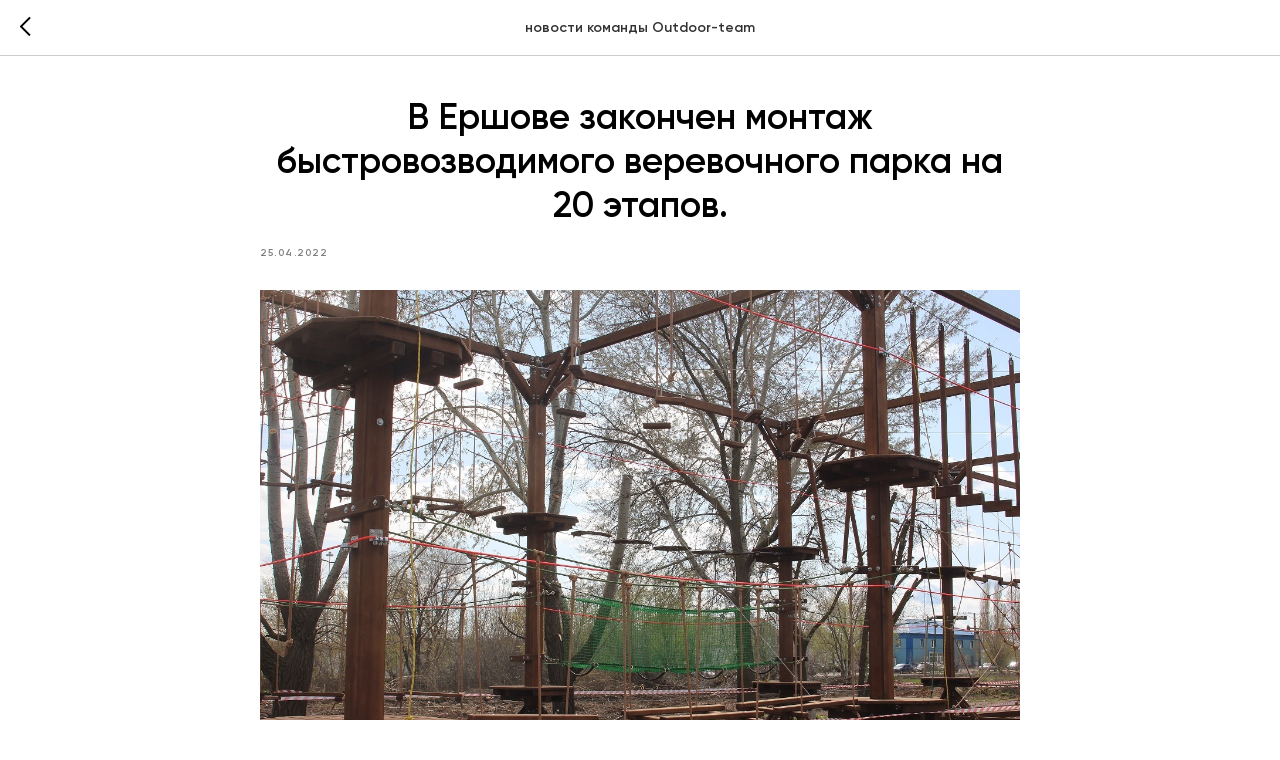

--- FILE ---
content_type: text/css
request_url: https://outdoor-team.ru/custom.css?t=1768211151
body_size: 1125
content:
 @media screen and (max-width: 650px){
     .t189 h1 {font-size:28px;}
 }
 @media screen and (max-width: 479px){
#rec182777724 .t396__artboard {
    min-height:3520px;
    height: 3520px!important;
}
}
.t-store__search-wrapper {
    position: relative;
    border-top: 2px solid #3f8229;
    border-bottom: 2px solid #3f8229;
    padding-top: 20px;
    padding-bottom: 20px;
    border-radius: 2px;}
    .t-store__filter__search .t-store__filter__input {
    margin-top: 0;
    margin-bottom: 0;
    padding-left: 10px;
    padding-right: 50px;
    width: 260px;
    border-radius: 3px;
    border: 0;
    background: 0;}
    .t-store__search-icon {
    position: absolute;
    top: 0;
    bottom: 0;
    margin: auto;
    right: 0;
    width: 13px;
    height: 100%;
    padding-left: 7px;
    padding-right: 8px;
    border-left: 0;
    cursor: pointer;
}
html, body, #map {
            width: 100%; height: 600px; padding: 0; margin: 0;
        }
        a {
            color: #04b; /* Цвет ссылки */
            text-decoration: none; /* Убираем подчеркивание у ссылок */
        }
        a:visited {
            color: #04b; /* Цвет посещённой ссылки */
        }
        a:hover {
            color: #f50000; /* Цвет ссылки при наведении на нее курсора мыши */
        }
        .t-store__filter__item-title {
    padding-top: 20px;
    padding-bottom: 20px;
    font-size: 14px;
    color: #3f8229;
    border-bottom: 2px solid #3f8229;
    border-top: 2px solid #3f8229;
    text-transform: uppercase;
    font-weight: 600;
    padding-right: 25px;
}
       #rec203590997 .t395__width_20, #rec175604458 .t395__width_20 {
    border: 1px solid #8bb00b;
}
#rec175604458 .t395__tab:last-child {
    border-top-right-radius: 2px;
    border-bottom-right-radius: 2px;
    border-right: 1px solid #8bb00b !important;
}
#rec181352833 .tn-elem[data-elem-id="1586970786075"] .tn-atom {
    border-top: 2px solid #f9690e!important;
    border-bottom: 2px solid #f9690e!important;
    padding: 12px 0;
}
#rec206075756 .t-input-group_ph, #rec206078836 .t-input-group_ph {clear:both;margin-bottom: 28px!important;}
#rec206075756 .t-input-group_em, #rec206078836 .t-input-group_em {float:left;}
#rec206075756 .t-input-group_cb, #rec206078836 .t-input-group_cb {width:100%;}

.t744__col {background:#fff;}
.t142__submit {border-top:2px solid #3f8229!important;
    border-bottom:2px solid #3f8229!important;}
    .t744__info  {margin:0 auto;}
   .t-slds__container {background:#fff!important;}
   .t-feed__post-popup__title-wrapper {text-align:center;}
   
   .t404__btn  {border: 0px solid #f9690e!important;
    background-color: #f9690e!important;}
    .t744__textwrapper {
    display: block;
    margin-left:18%;
}
    @media screen and (min-width:240px) and (max-width:2560px) {
       #form206078836 .t-checkbox__control {display:flex;}
    #rec206075756 .t-input-group_em, #rec206078836 .t-input-group_em {float:none;}
    .t-checkbox__control ul li {list-style:none;}
        
    }
    }
 